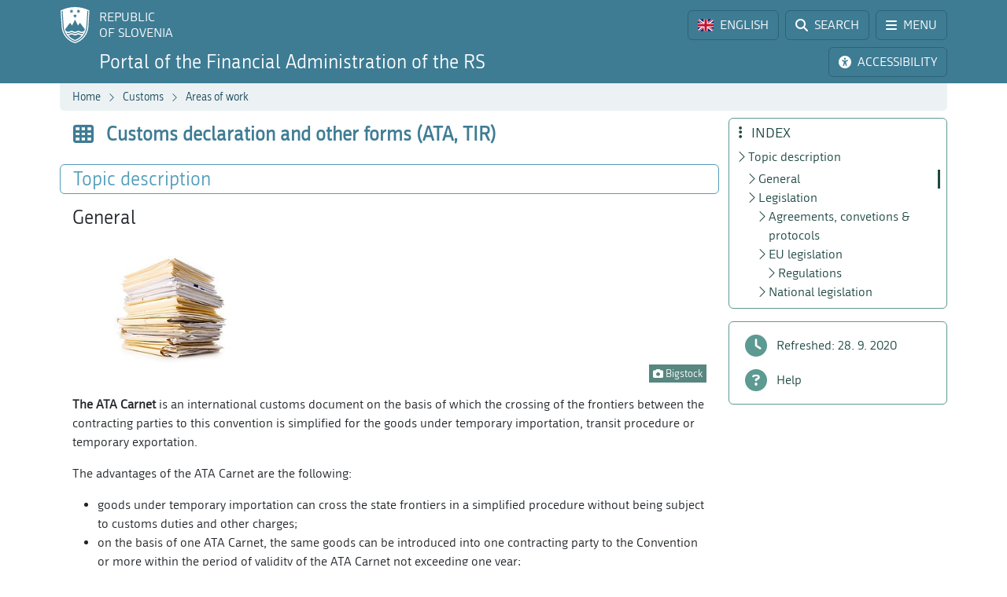

--- FILE ---
content_type: image/svg+xml
request_url: https://www.fu.gov.si/fileadmin/templates/img/logo-gov_sl.svg
body_size: 810
content:
<?xml version="1.0" encoding="utf-8"?>
<!-- Generator: Adobe Illustrator 16.0.3, SVG Export Plug-In . SVG Version: 6.00 Build 0)  -->
<!DOCTYPE svg PUBLIC "-//W3C//DTD SVG 1.1//EN" "http://www.w3.org/Graphics/SVG/1.1/DTD/svg11.dtd">
<svg version="1.1" id="Layer_1" xmlns="http://www.w3.org/2000/svg" xmlns:xlink="http://www.w3.org/1999/xlink" x="0px" y="0px"
	 width="38px" height="48px" viewBox="0 0 38 48" enable-background="new 0 0 38 48" xml:space="preserve">
<g>
	<path fill="#FFFFFF" d="M19.343,1C12.545,1,6.978,2.521,1,5.423l1.29,20.481C2.935,36.102,9.938,44.334,19.343,47
		c9.758-2.813,16.407-11.223,17.023-21.096l1.289-20.481C31.59,2.346,25.496,1,19.343,1z M21.541,5.13l1.583,0.146l0.644-1.466
		l0.645,1.465L25.996,5.1l-0.938,1.29l0.967,1.289l-1.611-0.175l-0.645,1.465l-0.645-1.465l-1.612,0.175l0.967-1.289L21.541,5.13z
		 M19.343,9.73l0.646,1.466l1.583-0.177l-0.938,1.29l0.967,1.29l-1.612-0.176l-0.645,1.465l-0.645-1.465l-1.611,0.176l0.966-1.29
		l-0.938-1.26l1.583,0.147L19.343,9.73z M12.663,5.13l1.582,0.146l0.645-1.465l0.645,1.464L17.117,5.1l-0.938,1.29l0.967,1.289
		l-1.611-0.175L14.89,8.969l-0.645-1.465l-1.612,0.175L13.6,6.39L12.663,5.13z M12.985,20.982l2.608,3.485l3.753-7.44l3.722,7.441
		l2.607-3.485l6.209,8.263c-0.321,1.961-1.521,3.191-4.1,3.191c-1.817,0-2.022-1.111-4.22-1.111c-2.198,0-2.373,1.111-4.22,1.111
		c-1.905,0-2.051-1.111-4.249-1.111c-2.11,0-2.402,1.111-4.19,1.111c-2.608,0-3.664-1.024-4.103-3.164L12.985,20.982z M27.783,35.34
		c-2.022,0-2.257-1.143-4.22-1.143s-2.197,1.144-4.249,1.144c-1.992,0-2.256-1.144-4.219-1.144c-2.051,0-2.022,1.111-4.19,1.111
		c-0.528,0-1.055-0.086-1.553-0.267C9,34.484,8.677,33.961,8.385,33.376c0.673,0.321,1.377,0.729,2.49,0.729
		c1.993,0,2.228-1.113,4.22-1.113c2.11,0,2.138,1.113,4.219,1.113c2.022,0,2.286-1.113,4.249-1.113c2.051,0,2.169,1.113,4.22,1.113
		c0.938,0,1.729-0.295,2.461-0.676c-0.292,0.588-0.527,1.023-0.879,1.584C28.896,35.221,28.369,35.34,27.783,35.34z M27.87,36.979
		c-2.344,2.785-5.245,4.748-8.527,5.895c-3.429-1.202-6.329-3.282-8.556-5.895c2.402-0.023,2.432-1.108,4.307-1.108
		c1.788,0,2.169,1.146,4.249,1.146c2.228,0,2.286-1.146,4.22-1.146C25.468,35.866,25.526,36.979,27.87,36.979z M35.018,25.816
		c-0.584,9.375-7.06,17.172-15.675,19.748c-8.79-2.576-15.091-10.547-15.676-19.748L2.437,6.243c0.351-0.175,0.849-0.38,1.172-0.527
		L4.897,25.73c0.557,8.813,6.447,15.996,14.446,18.574c8.498-2.813,13.916-10.229,14.444-18.574l1.26-20.019
		c0.442,0.175,0.821,0.352,1.204,0.527L35.018,25.816z"/>
</g>
</svg>


--- FILE ---
content_type: application/javascript; charset=utf-8
request_url: https://www.fu.gov.si/fileadmin/templates/js/scripts.js?t=35
body_size: 4651
content:
function scrollToIDInHash(hash){
    let headerOffset = $(".sticky-top").outerHeight();
    if($(hash).length){
        if(hash.includes('#c')) headerOffset = headerOffset + 45;
        $('html, body').animate({scrollTop: $(hash).offset().top - headerOffset - 11}, 1000);
        return;
    }
    hash = hash.replace('#', '#a'); //try accordion - links inside accordion
    if($(hash).length){
        $(hash + ' h2 a').trigger('click');
        return;
    }
    //try menu sections, remove menu- prefix
    hash = hash.replace('#amenu-', '#'); //amenu because of accordion above!
    if($('#contentMenu [href="' + hash + '"]').length){ //will fail on load because menu not yet populated, will run this function again!

        setTimeout(function() {
            $('html, body').animate({scrollTop: $(hash).offset().top - headerOffset - 11}, 1000);
        }, 1000);

    }
}

$(document).on('click', '#downloadFile .fileDownloadBtn', function(e) {
    $('#downloadFile').modal('hide');
});

$(document).on('click', '#content section a, #content .accordion-collapse a, #ajaxModal .article a, #relatedNewsModal .modal-body a', function(e) {    

    let url = $(this).attr('href').split('?')[0];                         
    let ext = url.split('.').pop().toLowerCase();
    ext = ext.split('?')[0];
    
    if(exceptionsFiles.includes(ext) && !url.includes('datoteka.php')) return; //do not show icon for exceptions
    if (url.includes('datoteka.php')) {
        const href = $(this).attr('href');
        const params = new URLSearchParams(href.split('?')[1] || '');
        const src = params.get('src');
        if (src) {
            url = new URL(src, window.location.origin).href;
            ext = url.split('.').pop().toLowerCase();
        }
    }

    let filename = $(this).attr('title') || $(this).text();
    if($(this).find('.newsTitle').length > 0) filename = $(this).find('.newsTitle').text();
    let filehost = url.split('/')[2];
    let langFlags = ['fal', 'fbg', 'fde', 'ffr', 'fgb', 'fhr', 'fhu', 'fit', 'fmk', 'frs', 'fsi', 'fua']
    
    let is_file = url.split('/').pop().indexOf('.') > -1;
    if (typeof $(this).data('fancybox') !== 'undefined') is_file = false;
    const target = $(this).data('bs-target');
    if (target && target.includes('#relatedNewsModal')) {
        is_file = false;
    }

    if(is_file) {        

        let newsID = window.location.hash.split('#')[1];
        //push to history so when user clicks back, it will go to news list
        if(newsID && newsID != 'newsList') {
            histories.push(newsID.replace('newsList', ''));
        }            

        $('#ajaxModal').modal('hide');

        e.preventDefault();

        if(langFlags.indexOf($(this).attr('class')) > -1) {
            let span = '<img class="ico-24 me-2" height="24" width="24" src="/fileadmin/templates/img/flags_svg/' + $(this).attr('class').slice(1) + '.svg">';
            filename = span + ' ' + filename;
        }

        let parentTitle = $(this).closest('[data-parenttitle]').data('parenttitle');
        
        $('#downloadFile .fileName').html(filename);
        $('#downloadFile .fileHost').text(filehost);
        $('#downloadFile .fileFormat').text(ext.toUpperCase());
        $('#downloadFile .modal-title').text(parentTitle);

        //add external icon 
        if(filehost != 'www.fu.gov.si') $('#downloadFile .fileHost').append(' <i class="bi bi-arrow-up-right"></i>');

        //add edavki icon
        if(filehost == 'edavki.durs.si') $('#downloadFile .fileHost').prepend(fa_icons['edavki']);

        let icon = fa_icons['default'];
        if(ext && fa_icons[ext]) icon = fa_icons[ext];
        if(ext && fa_icons[ext]) $('#downloadFile .fileIcon').html(icon).addClass('fa-5x');
        
        let allowedHosts = ['www.fu.gov.si', 'dev81.tend.si', 'fu-test.sigov.si'];

        //check filesize on allowed hosts
        if(allowedHosts.indexOf(filehost) > -1) {
            let filePath = url.split('/').slice(3).join('/').replace('furs_v12/', '');
            filePath = '/datoteka.php?src=' + filePath;
            $('#downloadFile .fileDownloadBtn').attr('href', filePath);
            $.ajax({
                type: 'HEAD',
                url: url,
                success: function(data, status, xhr) {
                    let size = xhr.getResponseHeader('Content-Length');
                    let sizeKB = Math.round(size / 1024);
                    let sizeMB = Math.round(size / 1024 / 1024);
                    let sizeText = sizeKB + ' KB';
                    if(sizeMB > 1) sizeText = sizeMB + ' MB';
                    $('#downloadFile .fileSizeParent').show();
                    $('#downloadFile .fileSize').text(sizeText);
                    $("#relatedNewsModal").modal("hide");
                    $('#downloadFile').modal('show');
                },
                error: function() {
                    $('#downloadFile .fileSizeParent').hide();
        			$("#relatedNewsModal").modal("hide");
                    $('#downloadFile').modal('show');
                }
            });
        } else {
            $('#downloadFile .fileDownloadBtn').attr('href', url);
            $('#downloadFile .fileSizeParent').hide();
            $("#relatedNewsModal").modal("hide");
            $('#downloadFile').modal('show');
        }

    }
});  

//on file download modal close
$('#downloadFile').on('hidden.bs.modal', function () {
		
		histories.pop();

		if(histories.length > 0){
			var loader = '<div class="spinner-border text-primary" role="status"><span class="sr-only">Se nalaga</span></div>';
            url_lang = '';
            if(window.location.href.includes("fu.gov.si/en/")){
              url_lang = '/en/';
            }
			var url = url_lang + "/novica_ajax/?tx_news_pi1[controller]=News&tx_news_pi1[action]=detail&tx_news_pi1[news]="+histories[histories.length -1] + '&no_cache=1';
			$.ajax({
				url: url,
				beforeSend: function() {
					$("#ajaxModal .modal-body").html(loader);
					$("#ajaxModal").modal("show");
				},
				success: function(data) {
					$("#ajaxModal .modal-body").html(DOMPurify.sanitize(data));
					var title = $("#ajaxModal div[data-title]").attr("data-title") + '<i class="bi bi-box-arrow-in-right fs22 ms-1"></i>';
					$("#ajaxModal .modal-title").html(title);
					//var id = "#newsList"+$("#ajaxModal div[data-title]").attr("data-id");
					//window.history.replaceState(null, null, id);
					// hide carousel navigation if only one slide
					if($("#newsCarousel figure").length == 1) {
						$("#newsCarousel .carousel-indicators, #newsCarousel a").remove();
					}
				}
			});
			window.location.hash = "#newsList" + histories[histories.length -1]; //update hash
		}else{
			//close modal
			$('#ajaxModal').modal('hide');
		}

});

$('body').on('click', '#content a:not(.accordion-button)', function(e) {    
    let anchor = this.href.split('#')[1];
    if(anchor) scrollToIDInHash('#' + anchor);
});  

//fix for link in news on same page
$('body').on('click', '.modal-body .news a:not([data-fancybox])', function(e) {
    //skip file download links
    if ($(this).find('.bi-file-earmark-arrow-down').length > 0) {
        e.preventDefault();
        return;
    }

    const linkUrl = new URL($(this).attr('href'), window.location.href);
    const currentUrl = new URL(window.location.href);

    if (linkUrl.pathname === currentUrl.pathname) {
        window.location = DOMPurify.sanitize(linkUrl.href);
        window.location.reload();
    }
});

$("button.close").click(function(){
   setTimeout(function() {
        $(".mainMenu a").blur();
    }, 500); 
});

$(".mainMenu a").click(function(){
   setTimeout(function() {
        $(".mainMenu a").blur();
    }, 500); 
});

$(".commentboxbtn").click(function(){
  $(".commentboxbtn").removeClass('active');
  $(this).addClass('active');
});

// Modify view If left column doesn't contain links

$(document).ready(function () {
    // remove news button on sub home if empty
    if($("body.section #newsList .col-12").text() == 'Trenutno ni novic') $('.nav-tabs a[href="#newsList"]').remove();

    var c = DOMPurify.sanitize(location.hash);
    if(c){
        // Scroll to element specified in hash / open accordion
        scrollToIDInHash(c);
    }

  //side filter
  let offcanvas = document.getElementById('sideFilter');
  if(offcanvas) {
    let bsOffcanvas = new bootstrap.Offcanvas(offcanvas);
    $('.openSideFilter').on('click', function(e){
      e.preventDefault();
      e.stopPropagation();
      bsOffcanvas.toggle();
    });
  }

  

});

$(document).ready(function () {
    // Anchor 
    //append to url
    $('.nav-tabs > a').click(function() {
        var id = '#' + DOMPurify.sanitize(this.href.split('#')[1]);
        window.history.replaceState(null, null, id);
    });
    //open window on refresh (na document.ready)
    var hash = encodeURI(window.location.hash);
    $(".nav-tabs a[href*='"+hash+"']").click();

    //if(hash) $("#a" + hash.split('#')[1] + " h2").click();

});

$(document).ready(function() {
    showSecondLogo();
    $("table").removeAttr("align");
    $("table").removeAttr("border");
    $("table").removeAttr("cellpadding");
    $("table").removeAttr("cellspacing");
    $("table").removeAttr("summary");
});

$(window).scroll(function() {
    showSecondLogo();
});

function showSecondLogo() {
    /* U-TEMP */
    /*
    var top_of_element = $(".topBar").offset().top;
    var bottom_of_element = ($(".topBar").offset().top + $(".topBar").outerHeight())-2;
    var bottom_of_screen = $(window).scrollTop() + $(window).innerHeight();
    var top_of_screen = $(window).scrollTop();

    if ((bottom_of_screen >= top_of_element) && (top_of_screen <= bottom_of_element)){
        $("#stickyGovLogo").hide();
    } else {
       $("#stickyGovLogo").show();
    }
    */
}

var urlCurrentBar = window.location.href;
var urlCleanBar = removeTypeFromUrl(urlCurrentBar);
window.history.replaceState( {} , '', urlCleanBar);

document.querySelectorAll("[href]").forEach(link => {
    var urlCurrent = link.href;

    if(urlCurrent.replace(window.location.origin + '/', '')[0] == '#') { //relative link, make it absolute
        urlCurrent = link.href = window.location.origin + window.location.pathname + urlCurrent; 
    }
    
    if(urlCurrent!=undefined) {
        var urlHash = urlCurrent.split('#');
        if (Array.isArray(urlHash)) {
            if(urlHash.length==1) {
                var urlCurrentClean = removeTypeFromUrl(urlCurrent);
                link.href = urlCurrentClean;
            }
        }
    }
});    

function removeTypeFromUrl(url) {
    let hash = null;
    if(url.includes('#')) {
        hash = url.split('#').pop();
    }
    var urlParts = url.split('?');
    if(hash && urlParts[1]) urlParts[1] = urlParts[1].replace('#'+hash, '');
    var urlParams = new URLSearchParams(urlParts[1]);
    var urlType = urlParams.has('type');
    if(urlType) {
        //var typeFirstChar = urlParams.get('type').charAt(0);
        //if(typeFirstChar=="%") {
            urlParams.delete('type');
            if(urlParams.toString()!='') {
                var urlNew = urlParts[0] + '?' + urlParams.toString();
            }else {
                var urlNew = urlParts[0];
            }
            if(hash) urlNew += '#'+hash;
            return urlNew;
        //}
        //return url;
    }
    return url;
}

//prevent ESC in fancybox from closing the modal
document.addEventListener('keydown', function (event) {
  const lightboxOpen = document.querySelector('.fancybox-is-open');
  if (lightboxOpen && event.key === 'Escape') {
    $.fancybox.close();
    event.stopPropagation();
  }
}, true);

/* up down sections - start */
$(document).ready(function() {
    var elements = $('[data-anchor="1"]');
    var currentUrl = window.location.href.split('#')[0]; // Pridobimo trenutni URL brez hash dela

    elements.each(function(index) {
        var currentElement = $(this);
        var currentId = currentElement.attr('id');

        if (!currentId) {
            // Če ID ni definiran, ga ustvarimo
            currentId = 'anchor-item-' + Math.random().toString(36).substr(2, 9);
            currentElement.attr('id', currentId);
        }

        // Poskrbi, da je element focusable
        if (!currentElement.attr('tabindex')) {
            currentElement.attr('tabindex', '-1'); // Nastavimo tabindex za fokusiranje
        }

        // Določi povezave za .up in .down
        var upLink = currentElement.find('.up');
        var downLink = currentElement.find('.down');

        if (index > 0) {
            var prevElement = elements.eq(index - 1);
            var prevId = prevElement.attr('id');
            upLink.attr('href', currentUrl + '#' + prevId);

            upLink.click(function(event) {
                event.preventDefault();
                document.getElementById(prevId).scrollIntoView({ behavior: 'smooth' });
                prevElement.focus();
            });
        } else {
            // Če je prvi element, izbriši povezavo .up
            upLink.remove();
        }

        if (index < elements.length - 1) {
            var nextElement = elements.eq(index + 1);
            var nextId = nextElement.attr('id');
            downLink.attr('href', currentUrl + '#' + nextId);

            downLink.click(function(event) {
                event.preventDefault();
                document.getElementById(nextId).scrollIntoView({ behavior: 'smooth' });
                nextElement.focus();
            });
        } else {
            // Če je zadnji element, izbriši povezavo .down
            downLink.remove();
        }
    });

    /* HEADER - start */
    /*
    var headerHeight = $('#header').outerHeight();
    $(window).on('scroll', function() {
        var scrollTop = $(window).scrollTop();
        if (scrollTop >= headerHeight) {
            if ($('#altHeader').hasClass('d-none')) $('#altHeader').removeClass('d-none').css('opacity', 0).stop().animate({ opacity: 1 }, 300);            
        } else {
            if (!$('#altHeader').hasClass('d-none')) $('#altHeader').stop().animate({ opacity: 0 }, 50, function() { $(this).addClass('d-none'); });
        }
    });
    */
    /* HEADER - end */

});


/* up down sections - end */


function markLinksInViewport(){
  $('#contentMenu:not(.subhome) a, #sideContentMenu a').each(function(index) {
    const $link = $(this);
    const classList = $link.prop('classList');
    const isSub = ['mh3', 'mh4', 'mh5'].some(cls => classList.contains(cls));
    const $container = $link.closest('#contentMenu, #sideContentMenu');
    let id = $(this).attr('href');

    if($link.prev().hasClass('active') && $link.next().hasClass('active')) {
        if(id && $(id).length > 0) {
              if($(id).isOnScreen()) {
                $(this).addClass('active');
              } else $(this).removeClass('active');
          }
        return;
    }
      
    if (isSub) {
        if(id && $(id).length > 0) {
              if($(id).isOnScreen()) {
                $(this).addClass('active');
              } else $(this).removeClass('active');
          }
    } else {
        const id_new = $link.attr('href')?.replace('#', '');
        const hasChildren = $container.find(`[data-parent="${id_new}"]`).length > 0;
        if (!hasChildren) {
            if(id && $(id).length > 0) {
                  if($(id).isOnScreen()) {
                    $(this).addClass('active');
                  } else $(this).removeClass('active');
              }
        } else {
                if(id && $(id).length > 0) {
                    $(this).removeClass('active');
              }
        }
    }

  });
}
          

/* ************************************************ */
/* NEW START ************************************** */
/* ************************************************ */

$(document).ready(function () {    
    
    /* Content menu - start */    
    if ($('#content').length)                                                               populateContentMenu();    
    if ($('#accordionContainer[data-accordion-type="subhome"]').length > 0)                 populateContentMenuFromSubHomeAccordion();
    
    $('#contentMenu a, #sideContentMenu a').on('click', function(e) {
        e.preventDefault();
        var elementID = $(this).attr('href');  
        if ($(this).attr("data-bs-toggle") && $(this).attr("data-bs-toggle").length > 0)    scrollToElement(elementID, undefined, 500);
        else                                                                                scrollToElement(elementID);

        if(!elementID.includes('accordion')) window.location.hash = 'menu-' + elementID.substr(1); // Update URL hash

    });
    /* Content menu - end */

    $('#breadCrumbsPageTitle').prev().remove().end().remove(); // Remove breadcrumbs page title
    if ($('.breadcrumbs').children().length == 0) $('.breadcrumbs').html('&nbsp;')
    
    markLinksInViewport();
    $(window).on('scroll', function() {
          markLinksInViewport();
    });
          
});

/* ************************************************ */
/* NEW END **************************************** */
/* ************************************************ */

--- FILE ---
content_type: application/javascript; charset=utf-8
request_url: https://www.fu.gov.si/fileadmin/templates/js/vendor/purify.js?t=30
body_size: 16513
content:
/*! @license DOMPurify 2.3.10 | (c) Cure53 and other contributors | Released under the Apache license 2.0 and Mozilla Public License 2.0 | github.com/cure53/DOMPurify/blob/2.3.10/LICENSE */

(function (global, factory) {
  typeof exports === 'object' && typeof module !== 'undefined' ? module.exports = factory() :
  typeof define === 'function' && define.amd ? define(factory) :
  (global = typeof globalThis !== 'undefined' ? globalThis : global || self, global.DOMPurify = factory());
})(this, (function () { 'use strict';

  function _typeof(obj) {
    "@babel/helpers - typeof";

    return _typeof = "function" == typeof Symbol && "symbol" == typeof Symbol.iterator ? function (obj) {
      return typeof obj;
    } : function (obj) {
      return obj && "function" == typeof Symbol && obj.constructor === Symbol && obj !== Symbol.prototype ? "symbol" : typeof obj;
    }, _typeof(obj);
  }

  function _setPrototypeOf(o, p) {
    _setPrototypeOf = Object.setPrototypeOf || function _setPrototypeOf(o, p) {
      o.__proto__ = p;
      return o;
    };

    return _setPrototypeOf(o, p);
  }

  function _isNativeReflectConstruct() {
    if (typeof Reflect === "undefined" || !Reflect.construct) return false;
    if (Reflect.construct.sham) return false;
    if (typeof Proxy === "function") return true;

    try {
      Boolean.prototype.valueOf.call(Reflect.construct(Boolean, [], function () {}));
      return true;
    } catch (e) {
      return false;
    }
  }

  function _construct(Parent, args, Class) {
    if (_isNativeReflectConstruct()) {
      _construct = Reflect.construct;
    } else {
      _construct = function _construct(Parent, args, Class) {
        var a = [null];
        a.push.apply(a, args);
        var Constructor = Function.bind.apply(Parent, a);
        var instance = new Constructor();
        if (Class) _setPrototypeOf(instance, Class.prototype);
        return instance;
      };
    }

    return _construct.apply(null, arguments);
  }

  function _toConsumableArray(arr) {
    return _arrayWithoutHoles(arr) || _iterableToArray(arr) || _unsupportedIterableToArray(arr) || _nonIterableSpread();
  }

  function _arrayWithoutHoles(arr) {
    if (Array.isArray(arr)) return _arrayLikeToArray(arr);
  }

  function _iterableToArray(iter) {
    if (typeof Symbol !== "undefined" && iter[Symbol.iterator] != null || iter["@@iterator"] != null) return Array.from(iter);
  }

  function _unsupportedIterableToArray(o, minLen) {
    if (!o) return;
    if (typeof o === "string") return _arrayLikeToArray(o, minLen);
    var n = Object.prototype.toString.call(o).slice(8, -1);
    if (n === "Object" && o.constructor) n = o.constructor.name;
    if (n === "Map" || n === "Set") return Array.from(o);
    if (n === "Arguments" || /^(?:Ui|I)nt(?:8|16|32)(?:Clamped)?Array$/.test(n)) return _arrayLikeToArray(o, minLen);
  }

  function _arrayLikeToArray(arr, len) {
    if (len == null || len > arr.length) len = arr.length;

    for (var i = 0, arr2 = new Array(len); i < len; i++) arr2[i] = arr[i];

    return arr2;
  }

  function _nonIterableSpread() {
    throw new TypeError("Invalid attempt to spread non-iterable instance.\nIn order to be iterable, non-array objects must have a [Symbol.iterator]() method.");
  }

  var hasOwnProperty = Object.hasOwnProperty,
      setPrototypeOf = Object.setPrototypeOf,
      isFrozen = Object.isFrozen,
      getPrototypeOf = Object.getPrototypeOf,
      getOwnPropertyDescriptor = Object.getOwnPropertyDescriptor;
  var freeze = Object.freeze,
      seal = Object.seal,
      create = Object.create; // eslint-disable-line import/no-mutable-exports

  var _ref = typeof Reflect !== 'undefined' && Reflect,
      apply = _ref.apply,
      construct = _ref.construct;

  if (!apply) {
    apply = function apply(fun, thisValue, args) {
      return fun.apply(thisValue, args);
    };
  }

  if (!freeze) {
    freeze = function freeze(x) {
      return x;
    };
  }

  if (!seal) {
    seal = function seal(x) {
      return x;
    };
  }

  if (!construct) {
    construct = function construct(Func, args) {
      return _construct(Func, _toConsumableArray(args));
    };
  }

  var arrayForEach = unapply(Array.prototype.forEach);
  var arrayPop = unapply(Array.prototype.pop);
  var arrayPush = unapply(Array.prototype.push);
  var stringToLowerCase = unapply(String.prototype.toLowerCase);
  var stringMatch = unapply(String.prototype.match);
  var stringReplace = unapply(String.prototype.replace);
  var stringIndexOf = unapply(String.prototype.indexOf);
  var stringTrim = unapply(String.prototype.trim);
  var regExpTest = unapply(RegExp.prototype.test);
  var typeErrorCreate = unconstruct(TypeError);
  function unapply(func) {
    return function (thisArg) {
      for (var _len = arguments.length, args = new Array(_len > 1 ? _len - 1 : 0), _key = 1; _key < _len; _key++) {
        args[_key - 1] = arguments[_key];
      }

      return apply(func, thisArg, args);
    };
  }
  function unconstruct(func) {
    return function () {
      for (var _len2 = arguments.length, args = new Array(_len2), _key2 = 0; _key2 < _len2; _key2++) {
        args[_key2] = arguments[_key2];
      }

      return construct(func, args);
    };
  }
  /* Add properties to a lookup table */

  function addToSet(set, array, transformCaseFunc) {
    transformCaseFunc = transformCaseFunc ? transformCaseFunc : stringToLowerCase;

    if (setPrototypeOf) {
      // Make 'in' and truthy checks like Boolean(set.constructor)
      // independent of any properties defined on Object.prototype.
      // Prevent prototype setters from intercepting set as a this value.
      setPrototypeOf(set, null);
    }

    var l = array.length;

    while (l--) {
      var element = array[l];

      if (typeof element === 'string') {
        var lcElement = transformCaseFunc(element);

        if (lcElement !== element) {
          // Config presets (e.g. tags.js, attrs.js) are immutable.
          if (!isFrozen(array)) {
            array[l] = lcElement;
          }

          element = lcElement;
        }
      }

      set[element] = true;
    }

    return set;
  }
  /* Shallow clone an object */

  function clone(object) {
    var newObject = create(null);
    var property;

    for (property in object) {
      if (apply(hasOwnProperty, object, [property])) {
        newObject[property] = object[property];
      }
    }

    return newObject;
  }
  /* IE10 doesn't support __lookupGetter__ so lets'
   * simulate it. It also automatically checks
   * if the prop is function or getter and behaves
   * accordingly. */

  function lookupGetter(object, prop) {
    while (object !== null) {
      var desc = getOwnPropertyDescriptor(object, prop);

      if (desc) {
        if (desc.get) {
          return unapply(desc.get);
        }

        if (typeof desc.value === 'function') {
          return unapply(desc.value);
        }
      }

      object = getPrototypeOf(object);
    }

    function fallbackValue(element) {
      console.warn('fallback value for', element);
      return null;
    }

    return fallbackValue;
  }

  var html$1 = freeze(['a', 'abbr', 'acronym', 'address', 'area', 'article', 'aside', 'audio', 'b', 'bdi', 'bdo', 'big', 'blink', 'blockquote', 'body', 'br', 'button', 'canvas', 'caption', 'center', 'cite', 'code', 'col', 'colgroup', 'content', 'data', 'datalist', 'dd', 'decorator', 'del', 'details', 'dfn', 'dialog', 'dir', 'div', 'dl', 'dt', 'element', 'em', 'fieldset', 'figcaption', 'figure', 'font', 'footer', 'form', 'h1', 'h2', 'h3', 'h4', 'h5', 'h6', 'head', 'header', 'hgroup', 'hr', 'html', 'i', 'img', 'input', 'ins', 'kbd', 'label', 'legend', 'li', 'main', 'map', 'mark', 'marquee', 'menu', 'menuitem', 'meter', 'nav', 'nobr', 'ol', 'optgroup', 'option', 'output', 'p', 'picture', 'pre', 'progress', 'q', 'rp', 'rt', 'ruby', 's', 'samp', 'section', 'select', 'shadow', 'small', 'source', 'spacer', 'span', 'strike', 'strong', 'style', 'sub', 'summary', 'sup', 'table', 'tbody', 'td', 'template', 'textarea', 'tfoot', 'th', 'thead', 'time', 'tr', 'track', 'tt', 'u', 'ul', 'var', 'video', 'wbr']); // SVG

  var svg$1 = freeze(['svg', 'a', 'altglyph', 'altglyphdef', 'altglyphitem', 'animatecolor', 'animatemotion', 'animatetransform', 'circle', 'clippath', 'defs', 'desc', 'ellipse', 'filter', 'font', 'g', 'glyph', 'glyphref', 'hkern', 'image', 'line', 'lineargradient', 'marker', 'mask', 'metadata', 'mpath', 'path', 'pattern', 'polygon', 'polyline', 'radialgradient', 'rect', 'stop', 'style', 'switch', 'symbol', 'text', 'textpath', 'title', 'tref', 'tspan', 'view', 'vkern']);
  var svgFilters = freeze(['feBlend', 'feColorMatrix', 'feComponentTransfer', 'feComposite', 'feConvolveMatrix', 'feDiffuseLighting', 'feDisplacementMap', 'feDistantLight', 'feFlood', 'feFuncA', 'feFuncB', 'feFuncG', 'feFuncR', 'feGaussianBlur', 'feImage', 'feMerge', 'feMergeNode', 'feMorphology', 'feOffset', 'fePointLight', 'feSpecularLighting', 'feSpotLight', 'feTile', 'feTurbulence']); // List of SVG elements that are disallowed by default.
  // We still need to know them so that we can do namespace
  // checks properly in case one wants to add them to
  // allow-list.

  var svgDisallowed = freeze(['animate', 'color-profile', 'cursor', 'discard', 'fedropshadow', 'font-face', 'font-face-format', 'font-face-name', 'font-face-src', 'font-face-uri', 'foreignobject', 'hatch', 'hatchpath', 'mesh', 'meshgradient', 'meshpatch', 'meshrow', 'missing-glyph', 'script', 'set', 'solidcolor', 'unknown', 'use']);
  var mathMl$1 = freeze(['math', 'menclose', 'merror', 'mfenced', 'mfrac', 'mglyph', 'mi', 'mlabeledtr', 'mmultiscripts', 'mn', 'mo', 'mover', 'mpadded', 'mphantom', 'mroot', 'mrow', 'ms', 'mspace', 'msqrt', 'mstyle', 'msub', 'msup', 'msubsup', 'mtable', 'mtd', 'mtext', 'mtr', 'munder', 'munderover']); // Similarly to SVG, we want to know all MathML elements,
  // even those that we disallow by default.

  var mathMlDisallowed = freeze(['maction', 'maligngroup', 'malignmark', 'mlongdiv', 'mscarries', 'mscarry', 'msgroup', 'mstack', 'msline', 'msrow', 'semantics', 'annotation', 'annotation-xml', 'mprescripts', 'none']);
  var text = freeze(['#text']);

  var html = freeze(['accept', 'action', 'align', 'alt', 'autocapitalize', 'autocomplete', 'autopictureinpicture', 'autoplay', 'background', 'bgcolor', 'border', 'capture', 'cellpadding', 'cellspacing', 'checked', 'cite', 'class', 'clear', 'color', 'cols', 'colspan', 'controls', 'controlslist', 'coords', 'crossorigin', 'datetime', 'decoding', 'default', 'dir', 'disabled', 'disablepictureinpicture', 'disableremoteplayback', 'download', 'draggable', 'enctype', 'enterkeyhint', 'face', 'for', 'headers', 'height', 'hidden', 'high', 'href', 'hreflang', 'id', 'inputmode', 'integrity', 'ismap', 'kind', 'label', 'lang', 'list', 'loading', 'loop', 'low', 'max', 'maxlength', 'media', 'method', 'min', 'minlength', 'multiple', 'muted', 'name', 'nonce', 'noshade', 'novalidate', 'nowrap', 'open', 'optimum', 'pattern', 'placeholder', 'playsinline', 'poster', 'preload', 'pubdate', 'radiogroup', 'readonly', 'rel', 'required', 'rev', 'reversed', 'role', 'rows', 'rowspan', 'spellcheck', 'scope', 'selected', 'shape', 'size', 'sizes', 'span', 'srclang', 'start', 'src', 'srcset', 'step', 'style', 'summary', 'tabindex', 'title', 'translate', 'type', 'usemap', 'valign', 'value', 'width', 'xmlns', 'slot']);
  var svg = freeze(['accent-height', 'accumulate', 'additive', 'alignment-baseline', 'ascent', 'attributename', 'attributetype', 'azimuth', 'basefrequency', 'baseline-shift', 'begin', 'bias', 'by', 'class', 'clip', 'clippathunits', 'clip-path', 'clip-rule', 'color', 'color-interpolation', 'color-interpolation-filters', 'color-profile', 'color-rendering', 'cx', 'cy', 'd', 'dx', 'dy', 'diffuseconstant', 'direction', 'display', 'divisor', 'dur', 'edgemode', 'elevation', 'end', 'fill', 'fill-opacity', 'fill-rule', 'filter', 'filterunits', 'flood-color', 'flood-opacity', 'font-family', 'font-size', 'font-size-adjust', 'font-stretch', 'font-style', 'font-variant', 'font-weight', 'fx', 'fy', 'g1', 'g2', 'glyph-name', 'glyphref', 'gradientunits', 'gradienttransform', 'height', 'href', 'id', 'image-rendering', 'in', 'in2', 'k', 'k1', 'k2', 'k3', 'k4', 'kerning', 'keypoints', 'keysplines', 'keytimes', 'lang', 'lengthadjust', 'letter-spacing', 'kernelmatrix', 'kernelunitlength', 'lighting-color', 'local', 'marker-end', 'marker-mid', 'marker-start', 'markerheight', 'markerunits', 'markerwidth', 'maskcontentunits', 'maskunits', 'max', 'mask', 'media', 'method', 'mode', 'min', 'name', 'numoctaves', 'offset', 'operator', 'opacity', 'order', 'orient', 'orientation', 'origin', 'overflow', 'paint-order', 'path', 'pathlength', 'patterncontentunits', 'patterntransform', 'patternunits', 'points', 'preservealpha', 'preserveaspectratio', 'primitiveunits', 'r', 'rx', 'ry', 'radius', 'refx', 'refy', 'repeatcount', 'repeatdur', 'restart', 'result', 'rotate', 'scale', 'seed', 'shape-rendering', 'specularconstant', 'specularexponent', 'spreadmethod', 'startoffset', 'stddeviation', 'stitchtiles', 'stop-color', 'stop-opacity', 'stroke-dasharray', 'stroke-dashoffset', 'stroke-linecap', 'stroke-linejoin', 'stroke-miterlimit', 'stroke-opacity', 'stroke', 'stroke-width', 'style', 'surfacescale', 'systemlanguage', 'tabindex', 'targetx', 'targety', 'transform', 'transform-origin', 'text-anchor', 'text-decoration', 'text-rendering', 'textlength', 'type', 'u1', 'u2', 'unicode', 'values', 'viewbox', 'visibility', 'version', 'vert-adv-y', 'vert-origin-x', 'vert-origin-y', 'width', 'word-spacing', 'wrap', 'writing-mode', 'xchannelselector', 'ychannelselector', 'x', 'x1', 'x2', 'xmlns', 'y', 'y1', 'y2', 'z', 'zoomandpan']);
  var mathMl = freeze(['accent', 'accentunder', 'align', 'bevelled', 'close', 'columnsalign', 'columnlines', 'columnspan', 'denomalign', 'depth', 'dir', 'display', 'displaystyle', 'encoding', 'fence', 'frame', 'height', 'href', 'id', 'largeop', 'length', 'linethickness', 'lspace', 'lquote', 'mathbackground', 'mathcolor', 'mathsize', 'mathvariant', 'maxsize', 'minsize', 'movablelimits', 'notation', 'numalign', 'open', 'rowalign', 'rowlines', 'rowspacing', 'rowspan', 'rspace', 'rquote', 'scriptlevel', 'scriptminsize', 'scriptsizemultiplier', 'selection', 'separator', 'separators', 'stretchy', 'subscriptshift', 'supscriptshift', 'symmetric', 'voffset', 'width', 'xmlns']);
  var xml = freeze(['xlink:href', 'xml:id', 'xlink:title', 'xml:space', 'xmlns:xlink']);

  var MUSTACHE_EXPR = seal(/\{\{[\w\W]*|[\w\W]*\}\}/gm); // Specify template detection regex for SAFE_FOR_TEMPLATES mode

  var ERB_EXPR = seal(/<%[\w\W]*|[\w\W]*%>/gm);
  var DATA_ATTR = seal(/^data-[\-\w.\u00B7-\uFFFF]/); // eslint-disable-line no-useless-escape

  var ARIA_ATTR = seal(/^aria-[\-\w]+$/); // eslint-disable-line no-useless-escape

  var IS_ALLOWED_URI = seal(/^(?:(?:(?:f|ht)tps?|mailto|tel|callto|cid|xmpp):|[^a-z]|[a-z+.\-]+(?:[^a-z+.\-:]|$))/i // eslint-disable-line no-useless-escape
  );
  var IS_SCRIPT_OR_DATA = seal(/^(?:\w+script|data):/i);
  var ATTR_WHITESPACE = seal(/[\u0000-\u0020\u00A0\u1680\u180E\u2000-\u2029\u205F\u3000]/g // eslint-disable-line no-control-regex
  );
  var DOCTYPE_NAME = seal(/^html$/i);

  var getGlobal = function getGlobal() {
    return typeof window === 'undefined' ? null : window;
  };
  /**
   * Creates a no-op policy for internal use only.
   * Don't export this function outside this module!
   * @param {?TrustedTypePolicyFactory} trustedTypes The policy factory.
   * @param {Document} document The document object (to determine policy name suffix)
   * @return {?TrustedTypePolicy} The policy created (or null, if Trusted Types
   * are not supported).
   */


  var _createTrustedTypesPolicy = function _createTrustedTypesPolicy(trustedTypes, document) {
    if (_typeof(trustedTypes) !== 'object' || typeof trustedTypes.createPolicy !== 'function') {
      return null;
    } // Allow the callers to control the unique policy name
    // by adding a data-tt-policy-suffix to the script element with the DOMPurify.
    // Policy creation with duplicate names throws in Trusted Types.


    var suffix = null;
    var ATTR_NAME = 'data-tt-policy-suffix';

    if (document.currentScript && document.currentScript.hasAttribute(ATTR_NAME)) {
      suffix = document.currentScript.getAttribute(ATTR_NAME);
    }

    var policyName = 'dompurify' + (suffix ? '#' + suffix : '');

    try {
      return trustedTypes.createPolicy(policyName, {
        createHTML: function createHTML(html) {
          return html;
        },
        createScriptURL: function createScriptURL(scriptUrl) {
          return scriptUrl;
        }
      });
    } catch (_) {
      // Policy creation failed (most likely another DOMPurify script has
      // already run). Skip creating the policy, as this will only cause errors
      // if TT are enforced.
      console.warn('TrustedTypes policy ' + policyName + ' could not be created.');
      return null;
    }
  };

  function createDOMPurify() {
    var window = arguments.length > 0 && arguments[0] !== undefined ? arguments[0] : getGlobal();

    var DOMPurify = function DOMPurify(root) {
      return createDOMPurify(root);
    };
    /**
     * Version label, exposed for easier checks
     * if DOMPurify is up to date or not
     */


    DOMPurify.version = '2.3.10';
    /**
     * Array of elements that DOMPurify removed during sanitation.
     * Empty if nothing was removed.
     */

    DOMPurify.removed = [];

    if (!window || !window.document || window.document.nodeType !== 9) {
      // Not running in a browser, provide a factory function
      // so that you can pass your own Window
      DOMPurify.isSupported = false;
      return DOMPurify;
    }

    var originalDocument = window.document;
    var document = window.document;
    var DocumentFragment = window.DocumentFragment,
        HTMLTemplateElement = window.HTMLTemplateElement,
        Node = window.Node,
        Element = window.Element,
        NodeFilter = window.NodeFilter,
        _window$NamedNodeMap = window.NamedNodeMap,
        NamedNodeMap = _window$NamedNodeMap === void 0 ? window.NamedNodeMap || window.MozNamedAttrMap : _window$NamedNodeMap,
        HTMLFormElement = window.HTMLFormElement,
        DOMParser = window.DOMParser,
        trustedTypes = window.trustedTypes;
    var ElementPrototype = Element.prototype;
    var cloneNode = lookupGetter(ElementPrototype, 'cloneNode');
    var getNextSibling = lookupGetter(ElementPrototype, 'nextSibling');
    var getChildNodes = lookupGetter(ElementPrototype, 'childNodes');
    var getParentNode = lookupGetter(ElementPrototype, 'parentNode'); // As per issue #47, the web-components registry is inherited by a
    // new document created via createHTMLDocument. As per the spec
    // (http://w3c.github.io/webcomponents/spec/custom/#creating-and-passing-registries)
    // a new empty registry is used when creating a template contents owner
    // document, so we use that as our parent document to ensure nothing
    // is inherited.

    if (typeof HTMLTemplateElement === 'function') {
      var template = document.createElement('template');

      if (template.content && template.content.ownerDocument) {
        document = template.content.ownerDocument;
      }
    }

    var trustedTypesPolicy = _createTrustedTypesPolicy(trustedTypes, originalDocument);

    var emptyHTML = trustedTypesPolicy ? trustedTypesPolicy.createHTML('') : '';
    var _document = document,
        implementation = _document.implementation,
        createNodeIterator = _document.createNodeIterator,
        createDocumentFragment = _document.createDocumentFragment,
        getElementsByTagName = _document.getElementsByTagName;
    var importNode = originalDocument.importNode;
    var documentMode = {};

    try {
      documentMode = clone(document).documentMode ? document.documentMode : {};
    } catch (_) {}

    var hooks = {};
    /**
     * Expose whether this browser supports running the full DOMPurify.
     */

    DOMPurify.isSupported = typeof getParentNode === 'function' && implementation && typeof implementation.createHTMLDocument !== 'undefined' && documentMode !== 9;
    var MUSTACHE_EXPR$1 = MUSTACHE_EXPR,
        ERB_EXPR$1 = ERB_EXPR,
        DATA_ATTR$1 = DATA_ATTR,
        ARIA_ATTR$1 = ARIA_ATTR,
        IS_SCRIPT_OR_DATA$1 = IS_SCRIPT_OR_DATA,
        ATTR_WHITESPACE$1 = ATTR_WHITESPACE;
    var IS_ALLOWED_URI$1 = IS_ALLOWED_URI;
    /**
     * We consider the elements and attributes below to be safe. Ideally
     * don't add any new ones but feel free to remove unwanted ones.
     */

    /* allowed element names */

    var ALLOWED_TAGS = null;
    var DEFAULT_ALLOWED_TAGS = addToSet({}, [].concat(_toConsumableArray(html$1), _toConsumableArray(svg$1), _toConsumableArray(svgFilters), _toConsumableArray(mathMl$1), _toConsumableArray(text)));
    /* Allowed attribute names */

    var ALLOWED_ATTR = null;
    var DEFAULT_ALLOWED_ATTR = addToSet({}, [].concat(_toConsumableArray(html), _toConsumableArray(svg), _toConsumableArray(mathMl), _toConsumableArray(xml)));
    /*
     * Configure how DOMPUrify should handle custom elements and their attributes as well as customized built-in elements.
     * @property {RegExp|Function|null} tagNameCheck one of [null, regexPattern, predicate]. Default: `null` (disallow any custom elements)
     * @property {RegExp|Function|null} attributeNameCheck one of [null, regexPattern, predicate]. Default: `null` (disallow any attributes not on the allow list)
     * @property {boolean} allowCustomizedBuiltInElements allow custom elements derived from built-ins if they pass CUSTOM_ELEMENT_HANDLING.tagNameCheck. Default: `false`.
     */

    var CUSTOM_ELEMENT_HANDLING = Object.seal(Object.create(null, {
      tagNameCheck: {
        writable: true,
        configurable: false,
        enumerable: true,
        value: null
      },
      attributeNameCheck: {
        writable: true,
        configurable: false,
        enumerable: true,
        value: null
      },
      allowCustomizedBuiltInElements: {
        writable: true,
        configurable: false,
        enumerable: true,
        value: false
      }
    }));
    /* Explicitly forbidden tags (overrides ALLOWED_TAGS/ADD_TAGS) */

    var FORBID_TAGS = null;
    /* Explicitly forbidden attributes (overrides ALLOWED_ATTR/ADD_ATTR) */

    var FORBID_ATTR = null;
    /* Decide if ARIA attributes are okay */

    var ALLOW_ARIA_ATTR = true;
    /* Decide if custom data attributes are okay */

    var ALLOW_DATA_ATTR = true;
    /* Decide if unknown protocols are okay */

    var ALLOW_UNKNOWN_PROTOCOLS = false;
    /* Output should be safe for common template engines.
     * This means, DOMPurify removes data attributes, mustaches and ERB
     */

    var SAFE_FOR_TEMPLATES = false;
    /* Decide if document with <html>... should be returned */

    var WHOLE_DOCUMENT = false;
    /* Track whether config is already set on this instance of DOMPurify. */

    var SET_CONFIG = false;
    /* Decide if all elements (e.g. style, script) must be children of
     * document.body. By default, browsers might move them to document.head */

    var FORCE_BODY = false;
    /* Decide if a DOM `HTMLBodyElement` should be returned, instead of a html
     * string (or a TrustedHTML object if Trusted Types are supported).
     * If `WHOLE_DOCUMENT` is enabled a `HTMLHtmlElement` will be returned instead
     */

    var RETURN_DOM = false;
    /* Decide if a DOM `DocumentFragment` should be returned, instead of a html
     * string  (or a TrustedHTML object if Trusted Types are supported) */

    var RETURN_DOM_FRAGMENT = false;
    /* Try to return a Trusted Type object instead of a string, return a string in
     * case Trusted Types are not supported  */

    var RETURN_TRUSTED_TYPE = false;
    /* Output should be free from DOM clobbering attacks? */

    var SANITIZE_DOM = true;
    /* Keep element content when removing element? */

    var KEEP_CONTENT = true;
    /* If a `Node` is passed to sanitize(), then performs sanitization in-place instead
     * of importing it into a new Document and returning a sanitized copy */

    var IN_PLACE = false;
    /* Allow usage of profiles like html, svg and mathMl */

    var USE_PROFILES = {};
    /* Tags to ignore content of when KEEP_CONTENT is true */

    var FORBID_CONTENTS = null;
    var DEFAULT_FORBID_CONTENTS = addToSet({}, ['annotation-xml', 'audio', 'colgroup', 'desc', 'foreignobject', 'head', 'iframe', 'math', 'mi', 'mn', 'mo', 'ms', 'mtext', 'noembed', 'noframes', 'noscript', 'plaintext', 'script', 'style', 'svg', 'template', 'thead', 'title', 'video', 'xmp']);
    /* Tags that are safe for data: URIs */

    var DATA_URI_TAGS = null;
    var DEFAULT_DATA_URI_TAGS = addToSet({}, ['audio', 'video', 'img', 'source', 'image', 'track']);
    /* Attributes safe for values like "javascript:" */

    var URI_SAFE_ATTRIBUTES = null;
    var DEFAULT_URI_SAFE_ATTRIBUTES = addToSet({}, ['alt', 'class', 'for', 'id', 'label', 'name', 'pattern', 'placeholder', 'role', 'summary', 'title', 'value', 'style', 'xmlns']);
    var MATHML_NAMESPACE = 'http://www.w3.org/1998/Math/MathML';
    var SVG_NAMESPACE = 'http://www.w3.org/2000/svg';
    var HTML_NAMESPACE = 'http://www.w3.org/1999/xhtml';
    /* Document namespace */

    var NAMESPACE = HTML_NAMESPACE;
    var IS_EMPTY_INPUT = false;
    /* Parsing of strict XHTML documents */

    var PARSER_MEDIA_TYPE;
    var SUPPORTED_PARSER_MEDIA_TYPES = ['application/xhtml+xml', 'text/html'];
    var DEFAULT_PARSER_MEDIA_TYPE = 'text/html';
    var transformCaseFunc;
    /* Keep a reference to config to pass to hooks */

    var CONFIG = null;
    /* Ideally, do not touch anything below this line */

    /* ______________________________________________ */

    var formElement = document.createElement('form');

    var isRegexOrFunction = function isRegexOrFunction(testValue) {
      return testValue instanceof RegExp || testValue instanceof Function;
    };
    /**
     * _parseConfig
     *
     * @param  {Object} cfg optional config literal
     */
    // eslint-disable-next-line complexity


    var _parseConfig = function _parseConfig(cfg) {
      if (CONFIG && CONFIG === cfg) {
        return;
      }
      /* Shield configuration object from tampering */


      if (!cfg || _typeof(cfg) !== 'object') {
        cfg = {};
      }
      /* Shield configuration object from prototype pollution */


      cfg = clone(cfg);
      PARSER_MEDIA_TYPE = // eslint-disable-next-line unicorn/prefer-includes
      SUPPORTED_PARSER_MEDIA_TYPES.indexOf(cfg.PARSER_MEDIA_TYPE) === -1 ? PARSER_MEDIA_TYPE = DEFAULT_PARSER_MEDIA_TYPE : PARSER_MEDIA_TYPE = cfg.PARSER_MEDIA_TYPE; // HTML tags and attributes are not case-sensitive, converting to lowercase. Keeping XHTML as is.

      transformCaseFunc = PARSER_MEDIA_TYPE === 'application/xhtml+xml' ? function (x) {
        return x;
      } : stringToLowerCase;
      /* Set configuration parameters */

      ALLOWED_TAGS = 'ALLOWED_TAGS' in cfg ? addToSet({}, cfg.ALLOWED_TAGS, transformCaseFunc) : DEFAULT_ALLOWED_TAGS;
      ALLOWED_ATTR = 'ALLOWED_ATTR' in cfg ? addToSet({}, cfg.ALLOWED_ATTR, transformCaseFunc) : DEFAULT_ALLOWED_ATTR;
      URI_SAFE_ATTRIBUTES = 'ADD_URI_SAFE_ATTR' in cfg ? addToSet(clone(DEFAULT_URI_SAFE_ATTRIBUTES), // eslint-disable-line indent
      cfg.ADD_URI_SAFE_ATTR, // eslint-disable-line indent
      transformCaseFunc // eslint-disable-line indent
      ) // eslint-disable-line indent
      : DEFAULT_URI_SAFE_ATTRIBUTES;
      DATA_URI_TAGS = 'ADD_DATA_URI_TAGS' in cfg ? addToSet(clone(DEFAULT_DATA_URI_TAGS), // eslint-disable-line indent
      cfg.ADD_DATA_URI_TAGS, // eslint-disable-line indent
      transformCaseFunc // eslint-disable-line indent
      ) // eslint-disable-line indent
      : DEFAULT_DATA_URI_TAGS;
      FORBID_CONTENTS = 'FORBID_CONTENTS' in cfg ? addToSet({}, cfg.FORBID_CONTENTS, transformCaseFunc) : DEFAULT_FORBID_CONTENTS;
      FORBID_TAGS = 'FORBID_TAGS' in cfg ? addToSet({}, cfg.FORBID_TAGS, transformCaseFunc) : {};
      FORBID_ATTR = 'FORBID_ATTR' in cfg ? addToSet({}, cfg.FORBID_ATTR, transformCaseFunc) : {};
      USE_PROFILES = 'USE_PROFILES' in cfg ? cfg.USE_PROFILES : false;
      ALLOW_ARIA_ATTR = cfg.ALLOW_ARIA_ATTR !== false; // Default true

      ALLOW_DATA_ATTR = cfg.ALLOW_DATA_ATTR !== false; // Default true

      ALLOW_UNKNOWN_PROTOCOLS = cfg.ALLOW_UNKNOWN_PROTOCOLS || false; // Default false

      SAFE_FOR_TEMPLATES = cfg.SAFE_FOR_TEMPLATES || false; // Default false

      WHOLE_DOCUMENT = cfg.WHOLE_DOCUMENT || false; // Default false

      RETURN_DOM = cfg.RETURN_DOM || false; // Default false

      RETURN_DOM_FRAGMENT = cfg.RETURN_DOM_FRAGMENT || false; // Default false

      RETURN_TRUSTED_TYPE = cfg.RETURN_TRUSTED_TYPE || false; // Default false

      FORCE_BODY = cfg.FORCE_BODY || false; // Default false

      SANITIZE_DOM = cfg.SANITIZE_DOM !== false; // Default true

      KEEP_CONTENT = cfg.KEEP_CONTENT !== false; // Default true

      IN_PLACE = cfg.IN_PLACE || false; // Default false

      IS_ALLOWED_URI$1 = cfg.ALLOWED_URI_REGEXP || IS_ALLOWED_URI$1;
      NAMESPACE = cfg.NAMESPACE || HTML_NAMESPACE;

      if (cfg.CUSTOM_ELEMENT_HANDLING && isRegexOrFunction(cfg.CUSTOM_ELEMENT_HANDLING.tagNameCheck)) {
        CUSTOM_ELEMENT_HANDLING.tagNameCheck = cfg.CUSTOM_ELEMENT_HANDLING.tagNameCheck;
      }

      if (cfg.CUSTOM_ELEMENT_HANDLING && isRegexOrFunction(cfg.CUSTOM_ELEMENT_HANDLING.attributeNameCheck)) {
        CUSTOM_ELEMENT_HANDLING.attributeNameCheck = cfg.CUSTOM_ELEMENT_HANDLING.attributeNameCheck;
      }

      if (cfg.CUSTOM_ELEMENT_HANDLING && typeof cfg.CUSTOM_ELEMENT_HANDLING.allowCustomizedBuiltInElements === 'boolean') {
        CUSTOM_ELEMENT_HANDLING.allowCustomizedBuiltInElements = cfg.CUSTOM_ELEMENT_HANDLING.allowCustomizedBuiltInElements;
      }

      if (SAFE_FOR_TEMPLATES) {
        ALLOW_DATA_ATTR = false;
      }

      if (RETURN_DOM_FRAGMENT) {
        RETURN_DOM = true;
      }
      /* Parse profile info */


      if (USE_PROFILES) {
        ALLOWED_TAGS = addToSet({}, _toConsumableArray(text));
        ALLOWED_ATTR = [];

        if (USE_PROFILES.html === true) {
          addToSet(ALLOWED_TAGS, html$1);
          addToSet(ALLOWED_ATTR, html);
        }

        if (USE_PROFILES.svg === true) {
          addToSet(ALLOWED_TAGS, svg$1);
          addToSet(ALLOWED_ATTR, svg);
          addToSet(ALLOWED_ATTR, xml);
        }

        if (USE_PROFILES.svgFilters === true) {
          addToSet(ALLOWED_TAGS, svgFilters);
          addToSet(ALLOWED_ATTR, svg);
          addToSet(ALLOWED_ATTR, xml);
        }

        if (USE_PROFILES.mathMl === true) {
          addToSet(ALLOWED_TAGS, mathMl$1);
          addToSet(ALLOWED_ATTR, mathMl);
          addToSet(ALLOWED_ATTR, xml);
        }
      }
      /* Merge configuration parameters */


      if (cfg.ADD_TAGS) {
        if (ALLOWED_TAGS === DEFAULT_ALLOWED_TAGS) {
          ALLOWED_TAGS = clone(ALLOWED_TAGS);
        }

        addToSet(ALLOWED_TAGS, cfg.ADD_TAGS, transformCaseFunc);
      }

      if (cfg.ADD_ATTR) {
        if (ALLOWED_ATTR === DEFAULT_ALLOWED_ATTR) {
          ALLOWED_ATTR = clone(ALLOWED_ATTR);
        }

        addToSet(ALLOWED_ATTR, cfg.ADD_ATTR, transformCaseFunc);
      }

      if (cfg.ADD_URI_SAFE_ATTR) {
        addToSet(URI_SAFE_ATTRIBUTES, cfg.ADD_URI_SAFE_ATTR, transformCaseFunc);
      }

      if (cfg.FORBID_CONTENTS) {
        if (FORBID_CONTENTS === DEFAULT_FORBID_CONTENTS) {
          FORBID_CONTENTS = clone(FORBID_CONTENTS);
        }

        addToSet(FORBID_CONTENTS, cfg.FORBID_CONTENTS, transformCaseFunc);
      }
      /* Add #text in case KEEP_CONTENT is set to true */


      if (KEEP_CONTENT) {
        ALLOWED_TAGS['#text'] = true;
      }
      /* Add html, head and body to ALLOWED_TAGS in case WHOLE_DOCUMENT is true */


      if (WHOLE_DOCUMENT) {
        addToSet(ALLOWED_TAGS, ['html', 'head', 'body']);
      }
      /* Add tbody to ALLOWED_TAGS in case tables are permitted, see #286, #365 */


      if (ALLOWED_TAGS.table) {
        addToSet(ALLOWED_TAGS, ['tbody']);
        delete FORBID_TAGS.tbody;
      } // Prevent further manipulation of configuration.
      // Not available in IE8, Safari 5, etc.


      if (freeze) {
        freeze(cfg);
      }

      CONFIG = cfg;
    };

    var MATHML_TEXT_INTEGRATION_POINTS = addToSet({}, ['mi', 'mo', 'mn', 'ms', 'mtext']);
    var HTML_INTEGRATION_POINTS = addToSet({}, ['foreignobject', 'desc', 'title', 'annotation-xml']); // Certain elements are allowed in both SVG and HTML
    // namespace. We need to specify them explicitly
    // so that they don't get erroneously deleted from
    // HTML namespace.

    var COMMON_SVG_AND_HTML_ELEMENTS = addToSet({}, ['title', 'style', 'font', 'a', 'script']);
    /* Keep track of all possible SVG and MathML tags
     * so that we can perform the namespace checks
     * correctly. */

    var ALL_SVG_TAGS = addToSet({}, svg$1);
    addToSet(ALL_SVG_TAGS, svgFilters);
    addToSet(ALL_SVG_TAGS, svgDisallowed);
    var ALL_MATHML_TAGS = addToSet({}, mathMl$1);
    addToSet(ALL_MATHML_TAGS, mathMlDisallowed);
    /**
     *
     *
     * @param  {Element} element a DOM element whose namespace is being checked
     * @returns {boolean} Return false if the element has a
     *  namespace that a spec-compliant parser would never
     *  return. Return true otherwise.
     */

    var _checkValidNamespace = function _checkValidNamespace(element) {
      var parent = getParentNode(element); // In JSDOM, if we're inside shadow DOM, then parentNode
      // can be null. We just simulate parent in this case.

      if (!parent || !parent.tagName) {
        parent = {
          namespaceURI: HTML_NAMESPACE,
          tagName: 'template'
        };
      }

      var tagName = stringToLowerCase(element.tagName);
      var parentTagName = stringToLowerCase(parent.tagName);

      if (element.namespaceURI === SVG_NAMESPACE) {
        // The only way to switch from HTML namespace to SVG
        // is via <svg>. If it happens via any other tag, then
        // it should be killed.
        if (parent.namespaceURI === HTML_NAMESPACE) {
          return tagName === 'svg';
        } // The only way to switch from MathML to SVG is via
        // svg if parent is either <annotation-xml> or MathML
        // text integration points.


        if (parent.namespaceURI === MATHML_NAMESPACE) {
          return tagName === 'svg' && (parentTagName === 'annotation-xml' || MATHML_TEXT_INTEGRATION_POINTS[parentTagName]);
        } // We only allow elements that are defined in SVG
        // spec. All others are disallowed in SVG namespace.


        return Boolean(ALL_SVG_TAGS[tagName]);
      }

      if (element.namespaceURI === MATHML_NAMESPACE) {
        // The only way to switch from HTML namespace to MathML
        // is via <math>. If it happens via any other tag, then
        // it should be killed.
        if (parent.namespaceURI === HTML_NAMESPACE) {
          return tagName === 'math';
        } // The only way to switch from SVG to MathML is via
        // <math> and HTML integration points


        if (parent.namespaceURI === SVG_NAMESPACE) {
          return tagName === 'math' && HTML_INTEGRATION_POINTS[parentTagName];
        } // We only allow elements that are defined in MathML
        // spec. All others are disallowed in MathML namespace.


        return Boolean(ALL_MATHML_TAGS[tagName]);
      }

      if (element.namespaceURI === HTML_NAMESPACE) {
        // The only way to switch from SVG to HTML is via
        // HTML integration points, and from MathML to HTML
        // is via MathML text integration points
        if (parent.namespaceURI === SVG_NAMESPACE && !HTML_INTEGRATION_POINTS[parentTagName]) {
          return false;
        }

        if (parent.namespaceURI === MATHML_NAMESPACE && !MATHML_TEXT_INTEGRATION_POINTS[parentTagName]) {
          return false;
        } // We disallow tags that are specific for MathML
        // or SVG and should never appear in HTML namespace


        return !ALL_MATHML_TAGS[tagName] && (COMMON_SVG_AND_HTML_ELEMENTS[tagName] || !ALL_SVG_TAGS[tagName]);
      } // The code should never reach this place (this means
      // that the element somehow got namespace that is not
      // HTML, SVG or MathML). Return false just in case.


      return false;
    };
    /**
     * _forceRemove
     *
     * @param  {Node} node a DOM node
     */


    var _forceRemove = function _forceRemove(node) {
      arrayPush(DOMPurify.removed, {
        element: node
      });

      try {
        // eslint-disable-next-line unicorn/prefer-dom-node-remove
        node.parentNode.removeChild(node);
      } catch (_) {
        try {
          node.outerHTML = emptyHTML;
        } catch (_) {
          node.remove();
        }
      }
    };
    /**
     * _removeAttribute
     *
     * @param  {String} name an Attribute name
     * @param  {Node} node a DOM node
     */


    var _removeAttribute = function _removeAttribute(name, node) {
      try {
        arrayPush(DOMPurify.removed, {
          attribute: node.getAttributeNode(name),
          from: node
        });
      } catch (_) {
        arrayPush(DOMPurify.removed, {
          attribute: null,
          from: node
        });
      }

      node.removeAttribute(name); // We void attribute values for unremovable "is"" attributes

      if (name === 'is' && !ALLOWED_ATTR[name]) {
        if (RETURN_DOM || RETURN_DOM_FRAGMENT) {
          try {
            _forceRemove(node);
          } catch (_) {}
        } else {
          try {
            node.setAttribute(name, '');
          } catch (_) {}
        }
      }
    };
    /**
     * _initDocument
     *
     * @param  {String} dirty a string of dirty markup
     * @return {Document} a DOM, filled with the dirty markup
     */


    var _initDocument = function _initDocument(dirty) {
      /* Create a HTML document */
      var doc;
      var leadingWhitespace;

      if (FORCE_BODY) {
        dirty = '<remove></remove>' + dirty;
      } else {
        /* If FORCE_BODY isn't used, leading whitespace needs to be preserved manually */
        var matches = stringMatch(dirty, /^[\r\n\t ]+/);
        leadingWhitespace = matches && matches[0];
      }

      if (PARSER_MEDIA_TYPE === 'application/xhtml+xml') {
        // Root of XHTML doc must contain xmlns declaration (see https://www.w3.org/TR/xhtml1/normative.html#strict)
        dirty = '<html xmlns="http://www.w3.org/1999/xhtml"><head></head><body>' + dirty + '</body></html>';
      }

      var dirtyPayload = trustedTypesPolicy ? trustedTypesPolicy.createHTML(dirty) : dirty;
      /*
       * Use the DOMParser API by default, fallback later if needs be
       * DOMParser not work for svg when has multiple root element.
       */

      if (NAMESPACE === HTML_NAMESPACE) {
        try {
          doc = new DOMParser().parseFromString(dirtyPayload, PARSER_MEDIA_TYPE);
        } catch (_) {}
      }
      /* Use createHTMLDocument in case DOMParser is not available */


      if (!doc || !doc.documentElement) {
        doc = implementation.createDocument(NAMESPACE, 'template', null);

        try {
          doc.documentElement.innerHTML = IS_EMPTY_INPUT ? '' : dirtyPayload;
        } catch (_) {// Syntax error if dirtyPayload is invalid xml
        }
      }

      var body = doc.body || doc.documentElement;

      if (dirty && leadingWhitespace) {
        body.insertBefore(document.createTextNode(leadingWhitespace), body.childNodes[0] || null);
      }
      /* Work on whole document or just its body */


      if (NAMESPACE === HTML_NAMESPACE) {
        return getElementsByTagName.call(doc, WHOLE_DOCUMENT ? 'html' : 'body')[0];
      }

      return WHOLE_DOCUMENT ? doc.documentElement : body;
    };
    /**
     * _createIterator
     *
     * @param  {Document} root document/fragment to create iterator for
     * @return {Iterator} iterator instance
     */


    var _createIterator = function _createIterator(root) {
      return createNodeIterator.call(root.ownerDocument || root, root, // eslint-disable-next-line no-bitwise
      NodeFilter.SHOW_ELEMENT | NodeFilter.SHOW_COMMENT | NodeFilter.SHOW_TEXT, null, false);
    };
    /**
     * _isClobbered
     *
     * @param  {Node} elm element to check for clobbering attacks
     * @return {Boolean} true if clobbered, false if safe
     */


    var _isClobbered = function _isClobbered(elm) {
      return elm instanceof HTMLFormElement && (typeof elm.nodeName !== 'string' || typeof elm.textContent !== 'string' || typeof elm.removeChild !== 'function' || !(elm.attributes instanceof NamedNodeMap) || typeof elm.removeAttribute !== 'function' || typeof elm.setAttribute !== 'function' || typeof elm.namespaceURI !== 'string' || typeof elm.insertBefore !== 'function');
    };
    /**
     * _isNode
     *
     * @param  {Node} obj object to check whether it's a DOM node
     * @return {Boolean} true is object is a DOM node
     */


    var _isNode = function _isNode(object) {
      return _typeof(Node) === 'object' ? object instanceof Node : object && _typeof(object) === 'object' && typeof object.nodeType === 'number' && typeof object.nodeName === 'string';
    };
    /**
     * _executeHook
     * Execute user configurable hooks
     *
     * @param  {String} entryPoint  Name of the hook's entry point
     * @param  {Node} currentNode node to work on with the hook
     * @param  {Object} data additional hook parameters
     */


    var _executeHook = function _executeHook(entryPoint, currentNode, data) {
      if (!hooks[entryPoint]) {
        return;
      }

      arrayForEach(hooks[entryPoint], function (hook) {
        hook.call(DOMPurify, currentNode, data, CONFIG);
      });
    };
    /**
     * _sanitizeElements
     *
     * @protect nodeName
     * @protect textContent
     * @protect removeChild
     *
     * @param   {Node} currentNode to check for permission to exist
     * @return  {Boolean} true if node was killed, false if left alive
     */


    var _sanitizeElements = function _sanitizeElements(currentNode) {
      var content;
      /* Execute a hook if present */

      _executeHook('beforeSanitizeElements', currentNode, null);
      /* Check if element is clobbered or can clobber */


      if (_isClobbered(currentNode)) {
        _forceRemove(currentNode);

        return true;
      }
      /* Check if tagname contains Unicode */


      if (regExpTest(/[\u0080-\uFFFF]/, currentNode.nodeName)) {
        _forceRemove(currentNode);

        return true;
      }
      /* Now let's check the element's type and name */


      var tagName = transformCaseFunc(currentNode.nodeName);
      /* Execute a hook if present */

      _executeHook('uponSanitizeElement', currentNode, {
        tagName: tagName,
        allowedTags: ALLOWED_TAGS
      });
      /* Detect mXSS attempts abusing namespace confusion */


      if (currentNode.hasChildNodes() && !_isNode(currentNode.firstElementChild) && (!_isNode(currentNode.content) || !_isNode(currentNode.content.firstElementChild)) && regExpTest(/<[/\w]/g, currentNode.innerHTML) && regExpTest(/<[/\w]/g, currentNode.textContent)) {
        _forceRemove(currentNode);

        return true;
      }
      /* Mitigate a problem with templates inside select */


      if (tagName === 'select' && regExpTest(/<template/i, currentNode.innerHTML)) {
        _forceRemove(currentNode);

        return true;
      }
      /* Remove element if anything forbids its presence */


      if (!ALLOWED_TAGS[tagName] || FORBID_TAGS[tagName]) {
        /* Check if we have a custom element to handle */
        if (!FORBID_TAGS[tagName] && _basicCustomElementTest(tagName)) {
          if (CUSTOM_ELEMENT_HANDLING.tagNameCheck instanceof RegExp && regExpTest(CUSTOM_ELEMENT_HANDLING.tagNameCheck, tagName)) return false;
          if (CUSTOM_ELEMENT_HANDLING.tagNameCheck instanceof Function && CUSTOM_ELEMENT_HANDLING.tagNameCheck(tagName)) return false;
        }
        /* Keep content except for bad-listed elements */


        if (KEEP_CONTENT && !FORBID_CONTENTS[tagName]) {
          var parentNode = getParentNode(currentNode) || currentNode.parentNode;
          var childNodes = getChildNodes(currentNode) || currentNode.childNodes;

          if (childNodes && parentNode) {
            var childCount = childNodes.length;

            for (var i = childCount - 1; i >= 0; --i) {
              parentNode.insertBefore(cloneNode(childNodes[i], true), getNextSibling(currentNode));
            }
          }
        }

        _forceRemove(currentNode);

        return true;
      }
      /* Check whether element has a valid namespace */


      if (currentNode instanceof Element && !_checkValidNamespace(currentNode)) {
        _forceRemove(currentNode);

        return true;
      }

      if ((tagName === 'noscript' || tagName === 'noembed') && regExpTest(/<\/no(script|embed)/i, currentNode.innerHTML)) {
        _forceRemove(currentNode);

        return true;
      }
      /* Sanitize element content to be template-safe */


      if (SAFE_FOR_TEMPLATES && currentNode.nodeType === 3) {
        /* Get the element's text content */
        content = currentNode.textContent;
        content = stringReplace(content, MUSTACHE_EXPR$1, ' ');
        content = stringReplace(content, ERB_EXPR$1, ' ');

        if (currentNode.textContent !== content) {
          arrayPush(DOMPurify.removed, {
            element: currentNode.cloneNode()
          });
          currentNode.textContent = content;
        }
      }
      /* Execute a hook if present */


      _executeHook('afterSanitizeElements', currentNode, null);

      return false;
    };
    /**
     * _isValidAttribute
     *
     * @param  {string} lcTag Lowercase tag name of containing element.
     * @param  {string} lcName Lowercase attribute name.
     * @param  {string} value Attribute value.
     * @return {Boolean} Returns true if `value` is valid, otherwise false.
     */
    // eslint-disable-next-line complexity


    var _isValidAttribute = function _isValidAttribute(lcTag, lcName, value) {
      /* Make sure attribute cannot clobber */
      if (SANITIZE_DOM && (lcName === 'id' || lcName === 'name') && (value in document || value in formElement)) {
        return false;
      }
      /* Allow valid data-* attributes: At least one character after "-"
          (https://html.spec.whatwg.org/multipage/dom.html#embedding-custom-non-visible-data-with-the-data-*-attributes)
          XML-compatible (https://html.spec.whatwg.org/multipage/infrastructure.html#xml-compatible and http://www.w3.org/TR/xml/#d0e804)
          We don't need to check the value; it's always URI safe. */


      if (ALLOW_DATA_ATTR && !FORBID_ATTR[lcName] && regExpTest(DATA_ATTR$1, lcName)) ; else if (ALLOW_ARIA_ATTR && regExpTest(ARIA_ATTR$1, lcName)) ; else if (!ALLOWED_ATTR[lcName] || FORBID_ATTR[lcName]) {
        if ( // First condition does a very basic check if a) it's basically a valid custom element tagname AND
        // b) if the tagName passes whatever the user has configured for CUSTOM_ELEMENT_HANDLING.tagNameCheck
        // and c) if the attribute name passes whatever the user has configured for CUSTOM_ELEMENT_HANDLING.attributeNameCheck
        _basicCustomElementTest(lcTag) && (CUSTOM_ELEMENT_HANDLING.tagNameCheck instanceof RegExp && regExpTest(CUSTOM_ELEMENT_HANDLING.tagNameCheck, lcTag) || CUSTOM_ELEMENT_HANDLING.tagNameCheck instanceof Function && CUSTOM_ELEMENT_HANDLING.tagNameCheck(lcTag)) && (CUSTOM_ELEMENT_HANDLING.attributeNameCheck instanceof RegExp && regExpTest(CUSTOM_ELEMENT_HANDLING.attributeNameCheck, lcName) || CUSTOM_ELEMENT_HANDLING.attributeNameCheck instanceof Function && CUSTOM_ELEMENT_HANDLING.attributeNameCheck(lcName)) || // Alternative, second condition checks if it's an `is`-attribute, AND
        // the value passes whatever the user has configured for CUSTOM_ELEMENT_HANDLING.tagNameCheck
        lcName === 'is' && CUSTOM_ELEMENT_HANDLING.allowCustomizedBuiltInElements && (CUSTOM_ELEMENT_HANDLING.tagNameCheck instanceof RegExp && regExpTest(CUSTOM_ELEMENT_HANDLING.tagNameCheck, value) || CUSTOM_ELEMENT_HANDLING.tagNameCheck instanceof Function && CUSTOM_ELEMENT_HANDLING.tagNameCheck(value))) ; else {
          return false;
        }
        /* Check value is safe. First, is attr inert? If so, is safe */

      } else if (URI_SAFE_ATTRIBUTES[lcName]) ; else if (regExpTest(IS_ALLOWED_URI$1, stringReplace(value, ATTR_WHITESPACE$1, ''))) ; else if ((lcName === 'src' || lcName === 'xlink:href' || lcName === 'href') && lcTag !== 'script' && stringIndexOf(value, 'data:') === 0 && DATA_URI_TAGS[lcTag]) ; else if (ALLOW_UNKNOWN_PROTOCOLS && !regExpTest(IS_SCRIPT_OR_DATA$1, stringReplace(value, ATTR_WHITESPACE$1, ''))) ; else if (!value) ; else {
        return false;
      }

      return true;
    };
    /**
     * _basicCustomElementCheck
     * checks if at least one dash is included in tagName, and it's not the first char
     * for more sophisticated checking see https://github.com/sindresorhus/validate-element-name
     * @param {string} tagName name of the tag of the node to sanitize
     */


    var _basicCustomElementTest = function _basicCustomElementTest(tagName) {
      return tagName.indexOf('-') > 0;
    };
    /**
     * _sanitizeAttributes
     *
     * @protect attributes
     * @protect nodeName
     * @protect removeAttribute
     * @protect setAttribute
     *
     * @param  {Node} currentNode to sanitize
     */


    var _sanitizeAttributes = function _sanitizeAttributes(currentNode) {
      var attr;
      var value;
      var lcName;
      var l;
      /* Execute a hook if present */

      _executeHook('beforeSanitizeAttributes', currentNode, null);

      var attributes = currentNode.attributes;
      /* Check if we have attributes; if not we might have a text node */

      if (!attributes) {
        return;
      }

      var hookEvent = {
        attrName: '',
        attrValue: '',
        keepAttr: true,
        allowedAttributes: ALLOWED_ATTR
      };
      l = attributes.length;
      /* Go backwards over all attributes; safely remove bad ones */

      while (l--) {
        attr = attributes[l];
        var _attr = attr,
            name = _attr.name,
            namespaceURI = _attr.namespaceURI;
        value = name === 'value' ? attr.value : stringTrim(attr.value);
        lcName = transformCaseFunc(name);
        /* Execute a hook if present */

        hookEvent.attrName = lcName;
        hookEvent.attrValue = value;
        hookEvent.keepAttr = true;
        hookEvent.forceKeepAttr = undefined; // Allows developers to see this is a property they can set

        _executeHook('uponSanitizeAttribute', currentNode, hookEvent);

        value = hookEvent.attrValue;
        /* Did the hooks approve of the attribute? */

        if (hookEvent.forceKeepAttr) {
          continue;
        }
        /* Remove attribute */


        _removeAttribute(name, currentNode);
        /* Did the hooks approve of the attribute? */


        if (!hookEvent.keepAttr) {
          continue;
        }
        /* Work around a security issue in jQuery 3.0 */


        if (regExpTest(/\/>/i, value)) {
          _removeAttribute(name, currentNode);

          continue;
        }
        /* Sanitize attribute content to be template-safe */


        if (SAFE_FOR_TEMPLATES) {
          value = stringReplace(value, MUSTACHE_EXPR$1, ' ');
          value = stringReplace(value, ERB_EXPR$1, ' ');
        }
        /* Is `value` valid for this attribute? */


        var lcTag = transformCaseFunc(currentNode.nodeName);

        if (!_isValidAttribute(lcTag, lcName, value)) {
          continue;
        }
        /* Handle attributes that require Trusted Types */


        if (trustedTypesPolicy && _typeof(trustedTypes) === 'object' && typeof trustedTypes.getAttributeType === 'function') {
          if (namespaceURI) ; else {
            switch (trustedTypes.getAttributeType(lcTag, lcName)) {
              case 'TrustedHTML':
                value = trustedTypesPolicy.createHTML(value);
                break;

              case 'TrustedScriptURL':
                value = trustedTypesPolicy.createScriptURL(value);
                break;
            }
          }
        }
        /* Handle invalid data-* attribute set by try-catching it */


        try {
          if (namespaceURI) {
            currentNode.setAttributeNS(namespaceURI, name, value);
          } else {
            /* Fallback to setAttribute() for browser-unrecognized namespaces e.g. "x-schema". */
            currentNode.setAttribute(name, value);
          }

          arrayPop(DOMPurify.removed);
        } catch (_) {}
      }
      /* Execute a hook if present */


      _executeHook('afterSanitizeAttributes', currentNode, null);
    };
    /**
     * _sanitizeShadowDOM
     *
     * @param  {DocumentFragment} fragment to iterate over recursively
     */


    var _sanitizeShadowDOM = function _sanitizeShadowDOM(fragment) {
      var shadowNode;

      var shadowIterator = _createIterator(fragment);
      /* Execute a hook if present */


      _executeHook('beforeSanitizeShadowDOM', fragment, null);

      while (shadowNode = shadowIterator.nextNode()) {
        /* Execute a hook if present */
        _executeHook('uponSanitizeShadowNode', shadowNode, null);
        /* Sanitize tags and elements */


        if (_sanitizeElements(shadowNode)) {
          continue;
        }
        /* Deep shadow DOM detected */


        if (shadowNode.content instanceof DocumentFragment) {
          _sanitizeShadowDOM(shadowNode.content);
        }
        /* Check attributes, sanitize if necessary */


        _sanitizeAttributes(shadowNode);
      }
      /* Execute a hook if present */


      _executeHook('afterSanitizeShadowDOM', fragment, null);
    };
    /**
     * Sanitize
     * Public method providing core sanitation functionality
     *
     * @param {String|Node} dirty string or DOM node
     * @param {Object} configuration object
     */
    // eslint-disable-next-line complexity


    DOMPurify.sanitize = function (dirty, cfg) {
      var body;
      var importedNode;
      var currentNode;
      var oldNode;
      var returnNode;
      /* Make sure we have a string to sanitize.
        DO NOT return early, as this will return the wrong type if
        the user has requested a DOM object rather than a string */

      IS_EMPTY_INPUT = !dirty;

      if (IS_EMPTY_INPUT) {
        dirty = '<!-->';
      }
      /* Stringify, in case dirty is an object */


      if (typeof dirty !== 'string' && !_isNode(dirty)) {
        // eslint-disable-next-line no-negated-condition
        if (typeof dirty.toString !== 'function') {
          throw typeErrorCreate('toString is not a function');
        } else {
          dirty = dirty.toString();

          if (typeof dirty !== 'string') {
            throw typeErrorCreate('dirty is not a string, aborting');
          }
        }
      }
      /* Check we can run. Otherwise fall back or ignore */


      if (!DOMPurify.isSupported) {
        if (_typeof(window.toStaticHTML) === 'object' || typeof window.toStaticHTML === 'function') {
          if (typeof dirty === 'string') {
            return window.toStaticHTML(dirty);
          }

          if (_isNode(dirty)) {
            return window.toStaticHTML(dirty.outerHTML);
          }
        }

        return dirty;
      }
      /* Assign config vars */


      if (!SET_CONFIG) {
        _parseConfig(cfg);
      }
      /* Clean up removed elements */


      DOMPurify.removed = [];
      /* Check if dirty is correctly typed for IN_PLACE */

      if (typeof dirty === 'string') {
        IN_PLACE = false;
      }

      if (IN_PLACE) {
        /* Do some early pre-sanitization to avoid unsafe root nodes */
        if (dirty.nodeName) {
          var tagName = transformCaseFunc(dirty.nodeName);

          if (!ALLOWED_TAGS[tagName] || FORBID_TAGS[tagName]) {
            throw typeErrorCreate('root node is forbidden and cannot be sanitized in-place');
          }
        }
      } else if (dirty instanceof Node) {
        /* If dirty is a DOM element, append to an empty document to avoid
           elements being stripped by the parser */
        body = _initDocument('<!---->');
        importedNode = body.ownerDocument.importNode(dirty, true);

        if (importedNode.nodeType === 1 && importedNode.nodeName === 'BODY') {
          /* Node is already a body, use as is */
          body = importedNode;
        } else if (importedNode.nodeName === 'HTML') {
          body = importedNode;
        } else {
          // eslint-disable-next-line unicorn/prefer-dom-node-append
          body.appendChild(importedNode);
        }
      } else {
        /* Exit directly if we have nothing to do */
        if (!RETURN_DOM && !SAFE_FOR_TEMPLATES && !WHOLE_DOCUMENT && // eslint-disable-next-line unicorn/prefer-includes
        dirty.indexOf('<') === -1) {
          return trustedTypesPolicy && RETURN_TRUSTED_TYPE ? trustedTypesPolicy.createHTML(dirty) : dirty;
        }
        /* Initialize the document to work on */


        body = _initDocument(dirty);
        /* Check we have a DOM node from the data */

        if (!body) {
          return RETURN_DOM ? null : RETURN_TRUSTED_TYPE ? emptyHTML : '';
        }
      }
      /* Remove first element node (ours) if FORCE_BODY is set */


      if (body && FORCE_BODY) {
        _forceRemove(body.firstChild);
      }
      /* Get node iterator */


      var nodeIterator = _createIterator(IN_PLACE ? dirty : body);
      /* Now start iterating over the created document */


      while (currentNode = nodeIterator.nextNode()) {
        /* Fix IE's strange behavior with manipulated textNodes #89 */
        if (currentNode.nodeType === 3 && currentNode === oldNode) {
          continue;
        }
        /* Sanitize tags and elements */


        if (_sanitizeElements(currentNode)) {
          continue;
        }
        /* Shadow DOM detected, sanitize it */


        if (currentNode.content instanceof DocumentFragment) {
          _sanitizeShadowDOM(currentNode.content);
        }
        /* Check attributes, sanitize if necessary */


        _sanitizeAttributes(currentNode);

        oldNode = currentNode;
      }

      oldNode = null;
      /* If we sanitized `dirty` in-place, return it. */

      if (IN_PLACE) {
        return dirty;
      }
      /* Return sanitized string or DOM */


      if (RETURN_DOM) {
        if (RETURN_DOM_FRAGMENT) {
          returnNode = createDocumentFragment.call(body.ownerDocument);

          while (body.firstChild) {
            // eslint-disable-next-line unicorn/prefer-dom-node-append
            returnNode.appendChild(body.firstChild);
          }
        } else {
          returnNode = body;
        }

        if (ALLOWED_ATTR.shadowroot) {
          /*
            AdoptNode() is not used because internal state is not reset
            (e.g. the past names map of a HTMLFormElement), this is safe
            in theory but we would rather not risk another attack vector.
            The state that is cloned by importNode() is explicitly defined
            by the specs.
          */
          returnNode = importNode.call(originalDocument, returnNode, true);
        }

        return returnNode;
      }

      var serializedHTML = WHOLE_DOCUMENT ? body.outerHTML : body.innerHTML;
      /* Serialize doctype if allowed */

      if (WHOLE_DOCUMENT && ALLOWED_TAGS['!doctype'] && body.ownerDocument && body.ownerDocument.doctype && body.ownerDocument.doctype.name && regExpTest(DOCTYPE_NAME, body.ownerDocument.doctype.name)) {
        serializedHTML = '<!DOCTYPE ' + body.ownerDocument.doctype.name + '>\n' + serializedHTML;
      }
      /* Sanitize final string template-safe */


      if (SAFE_FOR_TEMPLATES) {
        serializedHTML = stringReplace(serializedHTML, MUSTACHE_EXPR$1, ' ');
        serializedHTML = stringReplace(serializedHTML, ERB_EXPR$1, ' ');
      }

      return trustedTypesPolicy && RETURN_TRUSTED_TYPE ? trustedTypesPolicy.createHTML(serializedHTML) : serializedHTML;
    };
    /**
     * Public method to set the configuration once
     * setConfig
     *
     * @param {Object} cfg configuration object
     */


    DOMPurify.setConfig = function (cfg) {
      _parseConfig(cfg);

      SET_CONFIG = true;
    };
    /**
     * Public method to remove the configuration
     * clearConfig
     *
     */


    DOMPurify.clearConfig = function () {
      CONFIG = null;
      SET_CONFIG = false;
    };
    /**
     * Public method to check if an attribute value is valid.
     * Uses last set config, if any. Otherwise, uses config defaults.
     * isValidAttribute
     *
     * @param  {string} tag Tag name of containing element.
     * @param  {string} attr Attribute name.
     * @param  {string} value Attribute value.
     * @return {Boolean} Returns true if `value` is valid. Otherwise, returns false.
     */


    DOMPurify.isValidAttribute = function (tag, attr, value) {
      /* Initialize shared config vars if necessary. */
      if (!CONFIG) {
        _parseConfig({});
      }

      var lcTag = transformCaseFunc(tag);
      var lcName = transformCaseFunc(attr);
      return _isValidAttribute(lcTag, lcName, value);
    };
    /**
     * AddHook
     * Public method to add DOMPurify hooks
     *
     * @param {String} entryPoint entry point for the hook to add
     * @param {Function} hookFunction function to execute
     */


    DOMPurify.addHook = function (entryPoint, hookFunction) {
      if (typeof hookFunction !== 'function') {
        return;
      }

      hooks[entryPoint] = hooks[entryPoint] || [];
      arrayPush(hooks[entryPoint], hookFunction);
    };
    /**
     * RemoveHook
     * Public method to remove a DOMPurify hook at a given entryPoint
     * (pops it from the stack of hooks if more are present)
     *
     * @param {String} entryPoint entry point for the hook to remove
     * @return {Function} removed(popped) hook
     */


    DOMPurify.removeHook = function (entryPoint) {
      if (hooks[entryPoint]) {
        return arrayPop(hooks[entryPoint]);
      }
    };
    /**
     * RemoveHooks
     * Public method to remove all DOMPurify hooks at a given entryPoint
     *
     * @param  {String} entryPoint entry point for the hooks to remove
     */


    DOMPurify.removeHooks = function (entryPoint) {
      if (hooks[entryPoint]) {
        hooks[entryPoint] = [];
      }
    };
    /**
     * RemoveAllHooks
     * Public method to remove all DOMPurify hooks
     *
     */


    DOMPurify.removeAllHooks = function () {
      hooks = {};
    };

    return DOMPurify;
  }

  var purify = createDOMPurify();

  return purify;

}));
//# sourceMappingURL=purify.js.map
